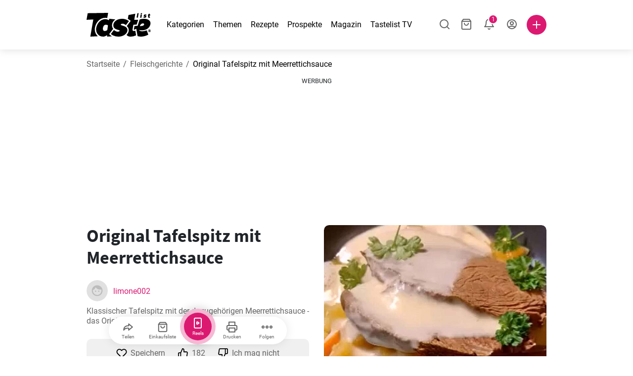

--- FILE ---
content_type: text/html; charset=utf-8
request_url: https://www.google.com/recaptcha/api2/aframe
body_size: 268
content:
<!DOCTYPE HTML><html><head><meta http-equiv="content-type" content="text/html; charset=UTF-8"></head><body><script nonce="5UBIoDnR5DW6rz-Kn_oq0A">/** Anti-fraud and anti-abuse applications only. See google.com/recaptcha */ try{var clients={'sodar':'https://pagead2.googlesyndication.com/pagead/sodar?'};window.addEventListener("message",function(a){try{if(a.source===window.parent){var b=JSON.parse(a.data);var c=clients[b['id']];if(c){var d=document.createElement('img');d.src=c+b['params']+'&rc='+(localStorage.getItem("rc::a")?sessionStorage.getItem("rc::b"):"");window.document.body.appendChild(d);sessionStorage.setItem("rc::e",parseInt(sessionStorage.getItem("rc::e")||0)+1);localStorage.setItem("rc::h",'1769406830535');}}}catch(b){}});window.parent.postMessage("_grecaptcha_ready", "*");}catch(b){}</script></body></html>